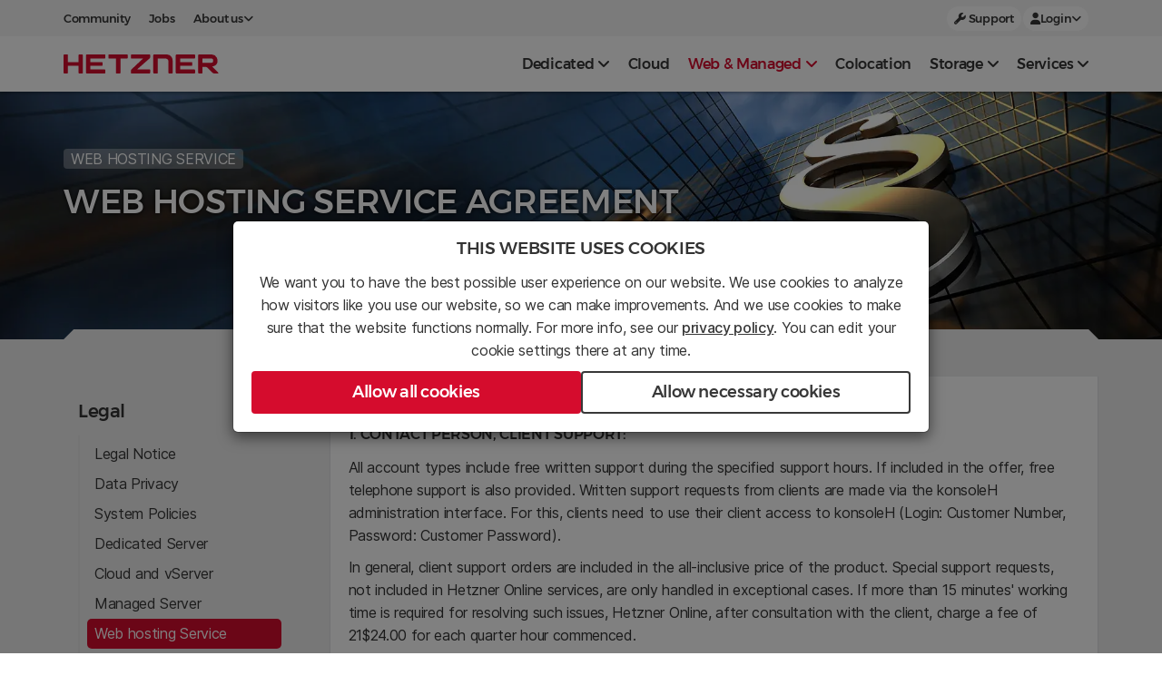

--- FILE ---
content_type: text/html; charset=utf-8
request_url: https://www.hetzner.com/legal/webhosting/?country=nl
body_size: 14641
content:
<!DOCTYPE html>
<!--                         HETZNER ONLINE GMBH                                 -->
<!-- 	 Glad to see you are interested in our source code.                      -->
<!-- 	 We are always looking for talented people to work with us.              -->
<!-- 	 Why don't you visit our Job Portal at career.hetzner.com?               -->

<!--[if !IE]><!-->
<html lang="en-US">
<!--<![endif]-->
<!--[if IE 6 ]><html lang="en-US" class="ie ie6"><![endif]-->
<!--[if IE 7 ]><html lang="en-US" class="ie ie7"><![endif]-->
<!--[if IE 8 ]><html lang="en-US" class="ie ie8"><![endif]-->
<head>
    <base href="https://www.hetzner.com/"><!--[if lte IE 6]></base><![endif]-->
<title>Web hosting service agreement</title>
<meta http-equiv="Content-type" content="text/html; charset=utf-8" />
<meta name="description" content="Find answers to your legal questions about the web hosting service agreement at Hetzner Online GmbH." />


<meta http-equiv="X-UA-Compatible" content="IE=edge">
<meta content='width=device-width, initial-scale=1.0, maximum-scale=5.0, user-scalable=1' name='viewport'/>

	<link rel="shortcut icon" href="/_resources/themes/hetzner/images/favicons/favicon.ico" />
	<link rel="apple-touch-icon" sizes="57x57" href="/_resources/themes/hetzner/images/favicons/apple-icon-57x57.png">
	<link rel="apple-touch-icon" sizes="60x60" href="/_resources/themes/hetzner/images/favicons/apple-icon-60x60.png">
	<link rel="apple-touch-icon" sizes="72x72" href="/_resources/themes/hetzner/images/favicons/apple-icon-72x72.png">
	<link rel="apple-touch-icon" sizes="76x76" href="/_resources/themes/hetzner/images/favicons/apple-icon-76x76.png">
	<link rel="apple-touch-icon" sizes="114x114" href="/_resources/themes/hetzner/images/favicons/apple-icon-114x114.png">
	<link rel="apple-touch-icon" sizes="120x120" href="/_resources/themes/hetzner/images/favicons/apple-icon-120x120.png">
	<link rel="apple-touch-icon" sizes="144x144" href="/_resources/themes/hetzner/images/favicons/apple-icon-144x144.png">
	<link rel="apple-touch-icon" sizes="152x152" href="/_resources/themes/hetzner/images/favicons/apple-icon-152x152.png">
	<link rel="apple-touch-icon" sizes="180x180" href="/_resources/themes/hetzner/images/favicons/apple-icon-180x180.png">
	<link rel="icon" type="image/png" sizes="192x192"  href="/_resources/themes/hetzner/images/favicons/android-icon-192x192.png">
	<link rel="icon" type="image/png" sizes="32x32" href="/_resources/themes/hetzner/images/favicons/favicon-32x32.png">
	<link rel="icon" type="image/png" sizes="96x96" href="/_resources/themes/hetzner/images/favicons/favicon-96x96.png">
	<link rel="icon" type="image/png" sizes="16x16" href="/_resources/themes/hetzner/images/favicons/favicon-16x16.png">
	<meta name="msapplication-TileColor" content="#ffffff">
	<meta name="msapplication-TileImage" content="/_resources/themes/hetzner/images/favicons/ms-icon-144x144.png">
	<meta name="theme-color" content="#ffffff">


<link
    rel="stylesheet preload"
    href="/_resources/themes/general/dist/fonts.css?m=1766152042"
    as="style"
    crossorigin="anonymous"
/>



<!-- Matomo -->

    <script>
        var _paq = window._paq = window._paq || []
        _paq.push(['setDocumentTitle', document.domain + ' / ' + document.title])
        _paq.push(['setCookieDomain', '*.hetzner.com']);
        _paq.push(['setDomains', '*.hetzner.com']);
        _paq.push(['requireCookieConsent'])
        _paq.push(['setConversionAttributionFirstReferrer', true])
        _paq.push(['trackPageView'])
        _paq.push(['enableLinkTracking'])
        _paq.push(['enableHeartBeatTimer', 15]);
        (function () {
            var u = 'https://use.hetzner.com/'
            _paq.push(['setTrackerUrl', u + 'tack'])
            _paq.push(['setSiteId', '8'])
            var d = document, g = d.createElement('script'), s = d.getElementsByTagName('script')[0]
            g.async = true
            g.src = u + 'tick.js'
            s.parentNode.insertBefore(g, s)
        })()
    </script>

<!-- End Matomo Code -->


<link rel="stylesheet" type="text/css" href="/_resources/themes/general/dist/vendors.css?m=1766152042">
<link rel="stylesheet" type="text/css" href="/_resources/themes/general/dist/fonts.css?m=1766152042">
<link rel="stylesheet" type="text/css" href="/_resources/themes/hetzner/dist/vendors.css?m=1766152054">
<link rel="stylesheet" type="text/css" href="/_resources/themes/hetzner/dist/app.css?m=1766152054">
<link rel="stylesheet" type="text/css" href="/_resources/themes/hetzner/dist/company.css?m=1766152054">
</head>
<body>


<div class="mobile-whiten">&nbsp;</div>
<nav class="mobile-shift-menu" id="mobile-shift-menu">
    <div class="closebtn"><h4>Close <i class="fa fa-times"></i></h4></div>
    <div style="width: auto;">
        
    
        
            <div class="mobile-nav-section">
                <a
                    class="link-color-white nav-menu-item-wrapper link-highlight"
                    href="/sb/"
                >
                    <div class="nav-mobile-item" data-target="serverboerse">
                        
                        <div class="nav-mobile-item-text">
                            <span class="product-name">
                                
                                Server Auction
                            </span>
                            <div class="highlight-menu-price">
                                <price-container class="price-nav-mobile">
                                    
                                        <span slot="start">from</span>
                                    
                                    <span slot="eur">29</span>
                                    <span slot="usd">33</span>
                                </price-container>
                            </div>
                        </div>
                    </div>
                    <i class="fa fa-chevron-right"></i>
                </a>
            </div>
            <hr class="hr-grey">
        
    
        
            <div class="mobile-nav-section">
                <a
                    class="link-color-white nav-menu-item-wrapper link-highlight"
                    href="/dedicated-rootserver/"
                >
                    <div class="nav-mobile-item" data-target="serverfinder">
                        
                        <div class="nav-mobile-item-text">
                            <span class="product-name">
                                
                                Server Finder
                            </span>
                            <div class="">
                                <price-container class="price-nav-mobile">
                                    
                                        <span slot="start">from</span>
                                    
                                    <span slot="eur">37.3</span>
                                    <span slot="usd">42</span>
                                </price-container>
                            </div>
                        </div>
                    </div>
                    <i class="fa fa-chevron-right"></i>
                </a>
            </div>
            <hr class="hr-grey">
        
    

    
        
    

    

    
        
    

    

    


        
    <hr class="hr-grey">
<div class="mobile-nav-section">
    
        
            <a
                class="link-color-white nav-menu-item-wrapper"
                data-toggle="collapse"
                data-target="#collapse-7030"
                aria-expanded="false"
                aria-controls="collapse-7030"
            >
                <h4>
                    Dedicated <i class="fa fa-angle-down"></i>
                </h4>
            </a>
            <div id="collapse-7030" class="collapse">
                <ul class="margin-0">
    
        <li>
            <a href="/dedicated-rootserver/matrix-ex/" data-target="ex-line">
                <span class="mobile-nav-title-name">
                    
                    EX-Line
                </span>
                
                    
                        
                            <small class="pull-right nav-mobile-price">
                                <price-container class="price">
                                    
                                        <span slot="start">from</span>
                                    
                                    <span slot="eur">39</span>
                                    <span slot="usd">44</span>
                                </price-container>
                            </small>
                        
                    
                
            </a>
        </li>
    
        <li>
            <a href="/dedicated-rootserver/matrix-ax/" data-target="ax-line">
                <span class="mobile-nav-title-name">
                    
                    AX-Line
                </span>
                
                    
                        
                            <small class="pull-right nav-mobile-price">
                                <price-container class="price">
                                    
                                        <span slot="start">from</span>
                                    
                                    <span slot="eur">37.3</span>
                                    <span slot="usd">42</span>
                                </price-container>
                            </small>
                        
                    
                
            </a>
        </li>
    
        <li>
            <a href="/dedicated-rootserver/matrix-rx/" data-target="rx-line">
                <span class="mobile-nav-title-name">
                    
                    RX-Line
                </span>
                
            </a>
        </li>
    
        <li>
            <a href="/dedicated-rootserver/matrix-sx/" data-target="sx-line">
                <span class="mobile-nav-title-name">
                    
                    SX-Line
                </span>
                
                    
                        
                            <small class="pull-right nav-mobile-price">
                                <price-container class="price">
                                    
                                        <span slot="start">from</span>
                                    
                                    <span slot="eur">104</span>
                                    <span slot="usd">116</span>
                                </price-container>
                            </small>
                        
                    
                
            </a>
        </li>
    
        <li>
            <a href="/dedicated-rootserver/matrix-gpu/" data-target="gpu-line">
                <span class="mobile-nav-title-name">
                    
                    GPU-Line
                </span>
                
                    
                        
                            <small class="pull-right nav-mobile-price">
                                <price-container class="price">
                                    
                                        <span slot="start">from</span>
                                    
                                    <span slot="eur">184</span>
                                    <span slot="usd">205</span>
                                </price-container>
                            </small>
                        
                    
                
            </a>
        </li>
    
        <li>
            <a href="/dedicated-rootserver/brands/" data-target="brands">
                <span class="mobile-nav-title-name">
                    
                    BRANDS
                </span>
                
                    
                        
                            <small class="pull-right nav-mobile-price">
                                <price-container class="price">
                                    
                                        <span slot="start">from</span>
                                    
                                    <span slot="eur">209</span>
                                    <span slot="usd">233</span>
                                </price-container>
                            </small>
                        
                    
                
            </a>
        </li>
    
</ul>

            </div>
        
    
        
            <a
                href="/cloud/"
                class="link-color-white nav-menu-item-wrapper"
            >
                <h4>
                    Cloud
                </h4>
            </a>
        
    
        
            <a
                class="link-color-white nav-menu-item-wrapper"
                data-toggle="collapse"
                data-target="#collapse-7078"
                aria-expanded="false"
                aria-controls="collapse-7078"
            >
                <h4>
                    Web &amp; Managed <i class="fa fa-angle-down"></i>
                </h4>
            </a>
            <div id="collapse-7078" class="collapse">
                <ul class="margin-0">
    
        <li>
            <a href="/webhosting/" data-target="web">
                <span class="mobile-nav-title-name">
                    
                    Web Hosting
                </span>
                
                    
                        
                            <small class="pull-right nav-mobile-price">
                                <price-container class="price">
                                    
                                        <span slot="start">from</span>
                                    
                                    <span slot="eur">1.6</span>
                                    <span slot="usd">2</span>
                                </price-container>
                            </small>
                        
                    
                
            </a>
        </li>
    
        <li>
            <a href="/managed-server/" data-target="managed">
                <span class="mobile-nav-title-name">
                    
                    Managed Server
                </span>
                
                    
                        
                            <small class="pull-right nav-mobile-price">
                                <price-container class="price">
                                    
                                        <span slot="start">from</span>
                                    
                                    <span slot="eur">34</span>
                                    <span slot="usd">38</span>
                                </price-container>
                            </small>
                        
                    
                
            </a>
        </li>
    
</ul>

            </div>
        
    
        
            <a
                href="/colocation/"
                class="link-color-white nav-menu-item-wrapper"
            >
                <h4>
                    Colocation
                </h4>
            </a>
        
    
        
            <a
                class="link-color-white nav-menu-item-wrapper"
                data-toggle="collapse"
                data-target="#collapse-7080"
                aria-expanded="false"
                aria-controls="collapse-7080"
            >
                <h4>
                    Storage <i class="fa fa-angle-down"></i>
                </h4>
            </a>
            <div id="collapse-7080" class="collapse">
                <ul class="margin-0">
    
        <li>
            <a href="/storage/object-storage/" data-target="">
                <span class="mobile-nav-title-name">
                    
                    Object Storage
                </span>
                
                    
                        
                    
                
            </a>
        </li>
    
        <li>
            <a href="/storage/storage-box/" data-target="storagebox">
                <span class="mobile-nav-title-name">
                    
                    Storage Box
                </span>
                
                    
                        
                            <small class="pull-right nav-mobile-price">
                                <price-container class="price">
                                    
                                        <span slot="start">from</span>
                                    
                                    <span slot="eur">3.2</span>
                                    <span slot="usd">4</span>
                                </price-container>
                            </small>
                        
                    
                
            </a>
        </li>
    
        <li>
            <a href="/storage/storage-share/" data-target="storage-share">
                <span class="mobile-nav-title-name">
                    
                    Storage Share
                </span>
                
                    
                        
                            <small class="pull-right nav-mobile-price">
                                <price-container class="price">
                                    
                                        <span slot="start">from</span>
                                    
                                    <span slot="eur">4.29</span>
                                    <span slot="usd">5</span>
                                </price-container>
                            </small>
                        
                    
                
            </a>
        </li>
    
</ul>

            </div>
        
    
        
            <a
                class="link-color-white nav-menu-item-wrapper"
                data-toggle="collapse"
                data-target="#collapse-7081"
                aria-expanded="false"
                aria-controls="collapse-7081"
            >
                <h4>
                    Services <i class="fa fa-angle-down"></i>
                </h4>
            </a>
            <div id="collapse-7081" class="collapse">
                <ul class="margin-0">
    
        <li>
            <a href="/cloud/load-balancer/" data-target="">
                <span class="mobile-nav-title-name">
                    
                    Load Balancer
                </span>
                
                    
                        
                            <small class="pull-right nav-mobile-price">
                                <price-container class="price">
                                    
                                        <span slot="start">from</span>
                                    
                                    <span slot="eur">5.39</span>
                                    <span slot="usd">5.99</span>
                                </price-container>
                            </small>
                        
                    
                
            </a>
        </li>
    
        <li>
            <a href="/whois/" data-target="domain">
                <span class="mobile-nav-title-name">
                    
                    Domain check
                </span>
                
                    
                        
                            <small class="pull-right nav-mobile-price">
                                <price-container class="price">
                                    
                                        <span slot="start">from</span>
                                    
                                    <span slot="eur">4.9</span>
                                    <span slot="usd">6</span>
                                </price-container>
                            </small>
                        
                    
                
            </a>
        </li>
    
        <li>
            <a href="/dns/" data-target="dns">
                <span class="mobile-nav-title-name">
                    
                    DNS Management
                </span>
                
                    
                        
                            <small class="pull-right">free of charge</small>
                        
                    
                
            </a>
        </li>
    
        <li>
            <a href="/registrationrobot/" data-target="robot">
                <span class="mobile-nav-title-name">
                    
                    Registration Robot
                </span>
                
                    
                        
                            <small class="pull-right nav-mobile-price">
                                <price-container class="price">
                                    
                                        <span slot="start">from</span>
                                    
                                    <span slot="eur">3.28</span>
                                    <span slot="usd">4</span>
                                </price-container>
                            </small>
                        
                    
                
            </a>
        </li>
    
        <li>
            <a href="/sslzertifikate/" data-target="ssl">
                <span class="mobile-nav-title-name">
                    
                    SSL Certificate
                </span>
                
                    
                        
                            <small class="pull-right nav-mobile-price">
                                <price-container class="price">
                                    
                                        <span slot="start">from</span>
                                    
                                    <span slot="eur">32</span>
                                    <span slot="usd">36</span>
                                </price-container>
                            </small>
                        
                    
                
            </a>
        </li>
    
        <li>
            <a href="/custom-solutions/" data-target="custom-solutions">
                <span class="mobile-nav-title-name">
                    
                    Custom Solutions
                </span>
                
                    
                        
                            <div class="price"
                                 style="text-transform: initial">on demand</div>
                        
                    
                
            </a>
        </li>
    
</ul>

            </div>
        
    
</div>



    <hr class="hr-grey">
<div class="mobile-nav-section">
    
        
            <a
                href="/unternehmen/arbeiten-bei-hetzner/"
                class="link-color-white nav-menu-item-wrapper"
            >
                <h4>
                    Jobs
                </h4>
            </a>
        
    
        
            <a
                href="https://community.hetzner.com/"
                class="link-color-white nav-menu-item-wrapper"
            >
                <h4>
                    Community
                </h4>
            </a>
        
    
        
            <a
                class="link-color-white nav-menu-item-wrapper"
                data-toggle="collapse"
                data-target="#collapse-171351"
                aria-expanded="false"
                aria-controls="collapse-171351"
            >
                <h4>
                    About us <i class="fa fa-angle-down"></i>
                </h4>
            </a>
            <div id="collapse-171351" class="collapse">
                <ul class="margin-0">
    
        <li>
            <a href="/unternehmen/ueber-uns/" data-target="">
                <span class="mobile-nav-title-name">
                    
                    Company
                </span>
                
                    
                
            </a>
        </li>
    
        <li>
            <a href="/pressroom/" data-target="">
                <span class="mobile-nav-title-name">
                    
                    Pressroom
                </span>
                
                    
                
            </a>
        </li>
    
        <li>
            <a href="/customers/" data-target="">
                <span class="mobile-nav-title-name">
                    
                    Our customers
                </span>
                
                    
                
            </a>
        </li>
    
        <li>
            <a href="https://career.hetzner.com/de/" data-target="">
                <span class="mobile-nav-title-name">
                    
                    Career
                </span>
                
                    
                
            </a>
        </li>
    
        <li>
            <a href="/legal/legal-notice/" data-target="">
                <span class="mobile-nav-title-name">
                    
                    Legal
                </span>
                
                    
                
            </a>
        </li>
    
</ul>

            </div>
        
    
        
            <a
                href="/support/"
                class="link-color-white nav-menu-item-wrapper"
            >
                <h4>
                    Support
                </h4>
            </a>
        
    
        
            <a
                class="link-color-white nav-menu-item-wrapper"
                data-toggle="collapse"
                data-target="#collapse-171353"
                aria-expanded="false"
                aria-controls="collapse-171353"
            >
                <h4>
                    Login <i class="fa fa-angle-down"></i>
                </h4>
            </a>
            <div id="collapse-171353" class="collapse">
                <ul class="margin-0">
    
        <li>
            <a href="https://console.hetzner.com/" data-target="">
                <span class="mobile-nav-title-name">
                    
                    Console
                </span>
                
                    
                
            </a>
        </li>
    
        <li>
            <a href="https://robot.hetzner.com" data-target="">
                <span class="mobile-nav-title-name">
                    
                    Robot
                </span>
                
                    
                
            </a>
        </li>
    
        <li>
            <a href="https://konsoleh.hetzner.com/" data-target="">
                <span class="mobile-nav-title-name">
                    
                    konsoleH
                </span>
                
                    
                
            </a>
        </li>
    
        <li>
            <a href="https://dns.hetzner.com" data-target="">
                <span class="mobile-nav-title-name">
                    
                    DNS
                </span>
                
                    
                
            </a>
        </li>
    
</ul>

            </div>
        
    
</div>



    </div>
</nav>

<header id="header">
    
<div class="modal fade h-100 justify-content-center align-items-center d-none" id="InitModal" role="dialog" style="display: flex;">
    <div class="modal-dialog modal-lg" style="max-width: 768px;">
        <div class="modal-content text-center">
            <div class="modal-header" style="padding: 20px;">
                <h3>THIS WEBSITE USES COOKIES</h3>
            <div class="modal-body p-0 font-size-normal" style="line-height: 1.6em;">
                <div style="margin-bottom: 10px;">
                    <span>We want you to have the best possible user experience on our website. We use cookies to analyze how visitors like you use our website, so we can make improvements. And we use cookies to make sure that the website functions normally. For more info, see our </span>
                    <a href="/legal/privacy-policy" style="color: #383838; text-decoration: underline; font-weight: 500;">privacy policy</a><span>. You can edit your cookie settings there at any time.</span>
                </div>
                <div class="d-flex flex-column flex-md-row" style="gap: 10px;">
                    <button
                        class="btn btn-lg btn-block btn-prio-1"
                        id="AcceptCookies"
                    >
                        Allow all cookies
                    </button>
                    <button
                        class="btn btn-lg btn-block btn-prio-3 sliding-background"
                        id="DeclineCookies"
                        style="margin-top: 0;"
                    >
                        Allow necessary cookies
                    </button>
                </div>
            </div>
            </div>
        </div>
    </div>
</div>

    
    
        <script type="application/javascript" src="/_resources/vendor/silverstripe/admin/client/dist/js/i18n.js?m=1762184730"></script>
<script type="application/javascript" src="/_resources/themes/languages/javascript/static/lang/en.js?m=1766152010"></script>
<script type="application/javascript" src="/_resources/themes/languages/javascript/static/lang/de.js?m=1766152010"></script>
<script type="application/javascript" src="/_resources/themes/hetzner/dist/vendors.js?m=1766152054"></script>
<script type="application/javascript" src="/_resources/themes/hetzner/dist/app.js?m=1766152054"></script>
<script type="application/javascript" src="/_resources/themes/static/dist/vendors.js?m=1766152042"></script>
<script type="application/javascript" src="/_resources/themes/static/dist/bundle.js?m=1766152042"></script>
<script type="application/javascript" src="/_resources/themes/hetzner/dist/initmodal.js?m=1766152054"></script>
<script type="module" src="https://chatbot.hetzner.com/chatbot-widget-prod.bundle.js"></script>
        <chatbot-widget
            
            data-language="en_default"
            
            theme="light"
            data-current-location-url="https://www.hetzner.com/legal/webhosting/"
        ></chatbot-widget>
    


    <div class="modal fade" id="LangSettings" role="dialog">
    <div class="modal-dialog modal-lg">
        <div class="modal-content lang-model-content">
            <div class="modal-header p-0">
                <button type="button" class="close" data-dismiss="modal" aria-label="Close">
                    <span aria-hidden="true">&times;</span>
                </button>
                <h3 class="lvc-modal-title modal-title">Choose your location settings</h3>
            </div>
            <div class="modal-body lang-settings-grid">
                <div class="d-flex flex-column settings-wrapper">
    <h4 class="lvc-modal-sub-title modal-title">
        Language
    </h4>
    <div
        id="settings-language"
        class="settings-items"
    >
        
            <button
                class="btn btn-langsettings lvc-modal-lang-track"
                id="language-de"
                data-url="https://www.hetzner.com/de/legal/webhosting"
                data-title="Deutsch"
            >
                <span>Deutsch</span>
            </button>
        
            <button
                class="btn btn-langsettings lvc-modal-lang-track"
                id="language-en"
                data-url="https://www.hetzner.com/legal/webhosting"
                data-title="English"
            >
                <span>English</span>
            </button>
        
    </div>
</div>

                <div class="d-flex flex-column settings-wrapper">
    <h4 class="lvc-modal-sub-title modal-title">
        Currency
    </h4>
    <div
        id="settings-currency"
        class="settings-items"
    >
        
            <button
                class="btn btn-langsettings lvc-modal-currency-track"
                id="currency-EUR"
                data-title="EUR"
            >
               <span><span class="currency-symbol">€</span> EUR</span>
            </button>
        
            <button
                class="btn btn-langsettings lvc-modal-currency-track"
                id="currency-USD"
                data-title="USD"
            >
               <span><span class="currency-symbol">$</span> USD</span>
            </button>
        
    </div>
</div>

                <div class="d-flex flex-column settings-wrapper">
    <h4 class="lvc-modal-sub-title modal-title">
        Country (VAT)
    </h4>
    <label class="sr-only" for="settings-vat">Country (VAT)</label>
    <select
        class="selectpicker"
        id="settings-vat"
    >
        
    <option
    value="ot-0"
    
>
    All others
</option>



    <option
    value="au-10"
    
>
    Australia
</option>


    <option
    value="at-20"
    
>
    Austria
</option>


    <option
    value="be-21"
    
>
    Belgium
</option>


    <option
    value="bg-20"
    
>
    Bulgaria
</option>


    <option
    value="hr-25"
    
>
    Croatia
</option>


    <option
    value="cy-19"
    
>
    Cyprus
</option>


    <option
    value="cz-21"
    
>
    Czech Republic
</option>


    <option
    value="dk-25"
    
>
    Denmark
</option>


    <option
    value="ee-24"
    
>
    Estonia
</option>


    <option
    value="fi-25.5"
    
>
    Finland
</option>


    <option
    value="fr-20"
    
>
    France
</option>


    <option
    value="de-19"
    
>
    Germany
</option>


    <option
    value="gr-24"
    
>
    Greece
</option>


    <option
    value="hu-27"
    
>
    Hungary
</option>


    <option
    value="ie-23"
    
>
    Ireland
</option>


    <option
    value="it-22"
    
>
    Italy
</option>


    <option
    value="lv-21"
    
>
    Latvia
</option>


    <option
    value="lt-21"
    
>
    Lithuania
</option>


    <option
    value="lu-17"
    
>
    Luxembourg
</option>


    <option
    value="mt-18"
    
>
    Malta
</option>


    <option
    value="nl-21"
    
>
    Netherlands
</option>


    <option
    value="no-25"
    
>
    Norway
</option>


    <option
    value="pl-23"
    
>
    Poland
</option>


    <option
    value="pt-23"
    
>
    Portugal
</option>


    <option
    value="ro-21"
    
>
    Romania
</option>


    <option
    value="sg-9"
    
>
    Singapore
</option>


    <option
    value="sk-23"
    
>
    Slovakia
</option>


    <option
    value="si-22"
    
>
    Slovenia
</option>


    <option
    value="za-15"
    
>
    South Africa
</option>


    <option
    value="es-21"
    
>
    Spain
</option>


    <option
    value="se-25"
    
>
    Sweden
</option>


    <option
    value="ch-8.1"
    
>
    Switzerland
</option>


    <option
    value="ua-0"
    
>
    Ukraine
</option>


    <option
    value="gb-20"
    
>
    United Kingdom
</option>


    <option
    value="us-0"
    
>
    USA
</option>



    </select>
</div>

            </div>
            <div class="modal-footer p-0 d-flex justify-content-center align-items-center">
                <button
                    id="settings-save"
                    class="btn btn-black lvc-modal-save-track"
                >
                    <i class="fa fa-check"></i>
                    <span>Save settings</span>
                </button>
            </div>
        </div>
    </div>
</div>
<script>
    document.addEventListener("DOMContentLoaded", function() {
        const route = ['/', '/de','/de/'].includes(window.location.pathname) ? 'hetzner.com' : window.location.pathname
        $('.lvc-modal-save-track').on('pointerdown',function () {
            _paq.push(['trackEvent', 'LVC', 'Submit', route])
        })
        $('.lvc-modal-lang-track').on('pointerdown',function () {
            const title = $(this).data('title')
            _paq.push(['trackEvent', 'LVC', title, route])
        })
        $('.lvc-modal-currency-track').on('pointerdown',function () {
            const title = $(this).data('title')
            _paq.push(['trackEvent', 'LVC', title, route])
        })
        // listen emit function from lvcSwitch.js select2 select event
        $(document).on('vatSettingsSelect', function (event) {
            const country = event.originalEvent.detail.country
            _paq.push(['trackEvent', 'Country Selection', country, route]);
        });
    })

</script>

    <nav id='nav_main' class="navbar navbar-default navbar-fixed-top" role="navigation">
    <div
    id="geo-suggestion"
    class="d-none background-color-white w-100 geo-suggestion"
>
    <div class="container geo-header-layout">
        <div class="geo-header-text">
            <span class="geo-main-text">
                We noticed you're browsing from a different part of the world.
            </span>
            <span>
                Switch to settings tailored to your location?
            </span>
        </div>
        <div class="d-flex" style="gap: 1rem;">
            <button
                id="geo-accept"
                class="d-flex align-items-center btn btn-sm btn-prio-3"
                style="gap: 5px;"
            >
                <i class="fa-solid fa-check"></i>
                yes
            </button>
            <button
                id="geo-decline"
                class="btn btn-sm btn-text-link btn-pre-header"
            >
                <i class="fa-solid fa-xmark"></i>
            </button>
        </div>
    </div>
</div>

    <div
    id="header-pre-section"
    class="pre-header align-items-center"
>
    <div class="container">
        <div class="d-flex justify-content-center justify-content-md-between align-items-center">
            
                <div class="d-none d-md-flex pre-header-row-left">
                    
                        
                            <a
    class="btn-pre-header pre-header-button-track pl-0"
    href="https://community.hetzner.com/"
    data-title="Community"
     target="_blank" rel="noreferrer noopener" 
>
    
    Community
</a>

                        
                    
                        
                            <a
    class="btn-pre-header pre-header-button-track "
    href="https://career.hetzner.com/de/"
    data-title="Jobs"
     target="_blank" rel="noreferrer noopener" 
>
    
    Jobs
</a>

                        
                    
                        
                            <div class="dropdown">
    <button
        class="btn-pre-header dropdown-toggle"
        style="margin-right:10px;"
        data-toggle="dropdown"
    >
        <span class="d-flex align-items-center" style="gap:5px;">
            
            About us
            <i class="fa fa-angle-down"></i>
        </span>
    </button>
    <ul class="dropdown-menu dropdown-list ">
        
        
            <li>
                <a href="/unternehmen/ueber-uns/" data-title="Company" class="pre-header-button-track">
                    
                    Company
                </a>
            </li>
        
            <li>
                <a href="/pressroom/" data-title="Pressroom" class="pre-header-button-track">
                    
                    Pressroom
                </a>
            </li>
        
            <li>
                <a href="/customers/" data-title="Our customers" class="pre-header-button-track">
                    
                    Our customers
                </a>
            </li>
        
            <li>
                <a href="https://career.hetzner.com/de/" data-title="Career" class="pre-header-button-track">
                    
                    Career
                </a>
            </li>
        
            <li>
                <a href="/legal/legal-notice/" data-title="Legal" class="pre-header-button-track">
                    
                    Legal
                </a>
            </li>
        
    </ul>
</div>

                        
                    
                </div>
            
            
                <div class="d-flex pre-header-row-right">
                    <lvc-switch
                        data-toggle="modal"
                        theme="light"
                        data-target="#LangSettings"
                        class="lvc-btn-track"
                    >
                    </lvc-switch>
                    
                        
                            <a
    class="btn-pre-pill d-none d-sm-block pre-header-button-track "
    href="/support/"
    data-title="Support"
    
>
    
        <i class="fa fa-wrench"></i>
    
    Support
</a>

                        
                    
                        
                            <div class="dropdown">
    <button
        class="btn-pre-pill dropdown-toggle"
        style="margin-right:10px;"
        data-toggle="dropdown"
    >
        <span class="d-flex align-items-center" style="gap:5px;">
            
                <i class="fa fa-user"></i>
            
            Login
            <i class="fa fa-angle-down"></i>
        </span>
    </button>
    <ul class="dropdown-menu dropdown-list ">
        
        
            <li>
                <a href="https://console.hetzner.com/" data-title="Console" class="pre-header-button-track">
                    
                        <img src="https://cdn.hetzner.com/assets/Uploads/icon-hetzner-cloud.svg" class="login-img" alt="icon hetzner cloud">
                    
                    Console
                </a>
            </li>
        
            <li>
                <a href="https://robot.hetzner.com" data-title="Robot" class="pre-header-button-track">
                    
                        <img src="https://cdn.hetzner.com/assets/Uploads/icon-hetzner-robot.svg" class="login-img" alt="icon hetzner robot">
                    
                    Robot
                </a>
            </li>
        
            <li>
                <a href="https://konsoleh.hetzner.com/" data-title="konsoleH" class="pre-header-button-track">
                    
                        <img src="https://cdn.hetzner.com/assets/Uploads/icon-hetzner-konsoleh.svg" class="login-img" alt="icon hetzner konsoleh">
                    
                    konsoleH
                </a>
            </li>
        
            <li>
                <a href="https://dns.hetzner.com" data-title="DNS" class="pre-header-button-track">
                    
                        <img src="https://cdn.hetzner.com/assets/Uploads/icon-dns-console.svg" class="login-img" alt="icon dns console">
                    
                    DNS
                </a>
            </li>
        
    </ul>
</div>

                        
                    
                </div>
            
        </div>
    </div>
</div>
<script>
    document.addEventListener("DOMContentLoaded", function() {
        const route = ['/', '/de','/de/'].includes(window.location.pathname) ? 'hetzner.com' : window.location.pathname
        $('.pre-header-button-track').on('pointerdown',function () {
            const title = $(this).data('title')
            _paq.push(['trackEvent', 'Meta-Navigation', title, route])
        })
        $('.lvc-btn-track').on('pointerdown',function () {
            _paq.push(['trackEvent', 'Meta-Navigation', 'LVC', route])
        })
    })
</script>

    <div class="container" style="height: 61px;">
    <div class="navbar-header">
        <button type="button" class="navbar-toggle">
            <span class="icon-bar"></span>
            <span class="icon-bar"></span>
            <span class="icon-bar"></span>
        </button>
        <a class="navbar-brand" href="https://www.hetzner.com/">
            <img
                src="/_resources/themes/hetzner/images/logo/hetzner-logo.svg?m=1766152009"
                class="navbar-logo" alt="Logo Hetzner Online"
                height="21px"
                width="171.297px"
            >
        </a>
    </div>
    <div id="defaultmenu" class="navbar-collapse collapse">
        <ul class="nav navbar-nav pull-right">
            
                
                    <li
                        data-target="#nav-dedicated"
                        data-title="Dedicated"
                        class="has-more  nav-menu-track"
                    >
                        Dedicated
                    </li>
                
            
                
                    <li data-target="#nav-virtual"
                        >
                        <a
                            data-title="Cloud"
                            href="/cloud/"
                            class="nav-menu-track"
                        >
                            Cloud
                        </a>
                    </li>
                
            
                
                    <li
                        data-target="#nav-web"
                        data-title="Web &amp;amp; Managed"
                        class="has-more active_section nav-menu-track"
                    >
                        Web &amp; Managed
                    </li>
                
            
                
                    <li data-target="#nav-colocation"
                        >
                        <a
                            data-title="Colocation"
                            href="/colocation/"
                            class="nav-menu-track"
                        >
                            Colocation
                        </a>
                    </li>
                
            
                
                    <li
                        data-target="#nav-storage"
                        data-title="Storage"
                        class="has-more  nav-menu-track"
                    >
                        Storage
                    </li>
                
            
                
                    <li
                        data-target="#nav-services"
                        data-title="Services"
                        class="has-more  nav-menu-track"
                    >
                        Services
                    </li>
                
            
        </ul>
    </div>
</div>

    
    
        <div id="nav-dedicated" class="sub-nav-container hidden-sm hidden-xs">
            <div class="container">
                <div class="row">
                    <div class="col-lg-9 col-md-9">
                        <ul class="list-unstyled list-inline margin-0 sub-nav-product-list">
                            
                                <li>
    <a href="/sb/" data-title="Server Auction" class="nav-sub-menu-track">
        <img src="https://cdn.hetzner.com/assets/Uploads/icon-circle-serverboerse.svg" alt="icon circle serverboerse"
             class="sub-nav-product-icon center-block">
        <div
            class="product-name"
            data-target="serverboerse"
            data-title="Server Auction"
        >
            
            Server Auction
            
                
                    <br/>
                    <div class="highlight-menu-price">
                        <price-container class="price p-0">
                            
                                <span slot="start">from</span>
                            
                            <span slot="eur">29</span>
                            <span slot="usd">33</span>
                        </price-container>
                    </div>
                
            
        </div>
    </a>
</li>

                            
                                <li>
    <a href="/dedicated-rootserver/" data-title="Server Finder" class="nav-sub-menu-track">
        <img src="https://cdn.hetzner.com/assets/Uploads/icon-circle-serverfinder.svg" alt="icon circle serverfinder"
             class="sub-nav-product-icon center-block">
        <div
            class="product-name"
            data-target="serverfinder"
            data-title="Server Finder"
        >
            
            Server Finder
            
                
                    <br/>
                    <div class="">
                        <price-container class="price ">
                            
                                <span slot="start">from</span>
                            
                            <span slot="eur">37.3</span>
                            <span slot="usd">42</span>
                        </price-container>
                    </div>
                
            
        </div>
    </a>
</li>

                            
                                <li>
    <a href="/dedicated-rootserver/matrix-ex/" data-title="EX-Line" class="nav-sub-menu-track">
        <img src="https://cdn.hetzner.com/assets/Uploads/icon-circle-ex-line.svg" alt="icon circle ex line"
             class="sub-nav-product-icon center-block">
        <div
            class="product-name"
            data-target="ex-line"
            data-title="EX-Line"
        >
            
            EX-Line
            
                
                    <br/>
                    <div class="">
                        <price-container class="price ">
                            
                                <span slot="start">from</span>
                            
                            <span slot="eur">39</span>
                            <span slot="usd">44</span>
                        </price-container>
                    </div>
                
            
        </div>
    </a>
</li>

                            
                                <li>
    <a href="/dedicated-rootserver/matrix-ax/" data-title="AX-Line" class="nav-sub-menu-track">
        <img src="https://cdn.hetzner.com/assets/Uploads/icon-circle-ax-line.svg" alt="icon circle ax line"
             class="sub-nav-product-icon center-block">
        <div
            class="product-name"
            data-target="ax-line"
            data-title="AX-Line"
        >
            
            AX-Line
            
                
                    <br/>
                    <div class="">
                        <price-container class="price ">
                            
                                <span slot="start">from</span>
                            
                            <span slot="eur">37.3</span>
                            <span slot="usd">42</span>
                        </price-container>
                    </div>
                
            
        </div>
    </a>
</li>

                            
                                <li>
    <a href="/dedicated-rootserver/matrix-rx/" data-title="RX-Line" class="nav-sub-menu-track">
        <img src="https://cdn.hetzner.com/assets/Uploads/icon-circle-rx-line-v2.svg" alt="icon circle rx line v2"
             class="sub-nav-product-icon center-block">
        <div
            class="product-name"
            data-target="rx-line"
            data-title="RX-Line"
        >
            
            RX-Line
            
        </div>
    </a>
</li>

                            
                                <li>
    <a href="/dedicated-rootserver/matrix-sx/" data-title="SX-Line" class="nav-sub-menu-track">
        <img src="https://cdn.hetzner.com/assets/Uploads/icon-circle-sx-line.svg" alt="icon circle sx line"
             class="sub-nav-product-icon center-block">
        <div
            class="product-name"
            data-target="sx-line"
            data-title="SX-Line"
        >
            
            SX-Line
            
                
                    <br/>
                    <div class="">
                        <price-container class="price ">
                            
                                <span slot="start">from</span>
                            
                            <span slot="eur">104</span>
                            <span slot="usd">116</span>
                        </price-container>
                    </div>
                
            
        </div>
    </a>
</li>

                            
                                <li>
    <a href="/dedicated-rootserver/matrix-gpu/" data-title="GPU-Line" class="nav-sub-menu-track">
        <img src="https://cdn.hetzner.com/assets/Uploads/icon-circle-gpu-line.svg" alt="icon circle gpu line"
             class="sub-nav-product-icon center-block">
        <div
            class="product-name"
            data-target="gpu-line"
            data-title="GPU-Line"
        >
            
            GPU-Line
            
                
                    <br/>
                    <div class="">
                        <price-container class="price ">
                            
                                <span slot="start">from</span>
                            
                            <span slot="eur">184</span>
                            <span slot="usd">205</span>
                        </price-container>
                    </div>
                
            
        </div>
    </a>
</li>

                            
                                <li>
    <a href="/dedicated-rootserver/brands/" data-title="BRANDS" class="nav-sub-menu-track">
        <img src="https://cdn.hetzner.com/assets/Uploads/icon-brandserver-v2.svg" alt="icon brandserver v2"
             class="sub-nav-product-icon center-block">
        <div
            class="product-name"
            data-target="brands"
            data-title="BRANDS"
        >
            
            BRANDS
            
                
                    <br/>
                    <div class="">
                        <price-container class="price ">
                            
                                <span slot="start">from</span>
                            
                            <span slot="eur">209</span>
                            <span slot="usd">233</span>
                        </price-container>
                    </div>
                
            
        </div>
    </a>
</li>

                            
                        </ul>
                    </div>
                    <div class="col-lg-3 col-md-3">
                        
                            <div
    class="sub-nav-description"
    data-target="serverboerse"
    data-title="Server Auction"
>
    <h3 class="margin-0 text-transform-none">Server Auction</h3>
    
        
            <price-container class="price sub-nav-price">
                <span slot="start">from</span>
                <span slot="eur">29</span>
                <span slot="usd">33</span>
            </price-container>
        
    
    Prices drop &amp; excitement mounts. Place bids in our Server Auction!
</div>

                        
                            <div
    class="sub-nav-description"
    data-target="serverfinder"
    data-title="Server Finder"
>
    <h3 class="margin-0 text-transform-none">Server Finder</h3>
    
        
            <price-container class="price sub-nav-price">
                <span slot="start">from</span>
                <span slot="eur">37.3</span>
                <span slot="usd">42</span>
            </price-container>
        
    
    Configure the server of your dreams. In seconds.
</div>

                        
                            <div
    class="sub-nav-description"
    data-target="ex-line"
    data-title="EX-Line"
>
    <h3 class="margin-0 text-transform-none">EX-Line Server</h3>
    
        
            <price-container class="price sub-nav-price">
                <span slot="start">from</span>
                <span slot="eur">39</span>
                <span slot="usd">44</span>
            </price-container>
        
    
    Get your own dedicated server at an unbeatable price
</div>

                        
                            <div
    class="sub-nav-description"
    data-target="ax-line"
    data-title="AX-Line"
>
    <h3 class="margin-0 text-transform-none">AX-Line Server</h3>
    
        
            <price-container class="price sub-nav-price">
                <span slot="start">from</span>
                <span slot="eur">37.3</span>
                <span slot="usd">42</span>
            </price-container>
        
    
    Brand new AMD processors
</div>

                        
                            <div
    class="sub-nav-description"
    data-target="rx-line"
    data-title="RX-Line"
>
    <h3 class="margin-0 text-transform-none">RX-Line Servers</h3>
    
        <div class="price"></div>
    
    Exceptional performance thanks to Arm64-based architecture
</div>

                        
                            <div
    class="sub-nav-description"
    data-target="sx-line"
    data-title="SX-Line"
>
    <h3 class="margin-0 text-transform-none">SX-Line Server</h3>
    
        
            <price-container class="price sub-nav-price">
                <span slot="start">from</span>
                <span slot="eur">104</span>
                <span slot="usd">116</span>
            </price-container>
        
    
    Storage and protection for your sensitive data
</div>

                        
                            <div
    class="sub-nav-description"
    data-target="gpu-line"
    data-title="GPU-Line"
>
    <h3 class="margin-0 text-transform-none">Dedicated GPU Server</h3>
    
        
            <price-container class="price sub-nav-price">
                <span slot="start">from</span>
                <span slot="eur">184</span>
                <span slot="usd">205</span>
            </price-container>
        
    
    Powerful and cost-efficient servers for AI workload.
</div>

                        
                            <div
    class="sub-nav-description"
    data-target="brands"
    data-title="BRANDS"
>
    <h3 class="margin-0 text-transform-none">BRAND SERVER</h3>
    
        
            <price-container class="price sub-nav-price">
                <span slot="start">from</span>
                <span slot="eur">209</span>
                <span slot="usd">233</span>
            </price-container>
        
    
    Brand name hardware from Dell
</div>

                        
                    </div>
                </div>
            </div>
        </div>
    

    

    
        <div id="nav-web" class="sub-nav-container hidden-sm hidden-xs">
            <div class="container">
                <div class="row">
                    <div class="col-lg-9 col-md-9">
                        <ul class="list-unstyled list-inline margin-0 sub-nav-product-list">
                            
                                <li>
    <a href="/webhosting/" data-title="Web Hosting" class="nav-sub-menu-track">
        <img src="https://cdn.hetzner.com/assets/Uploads/icon-circle-webhosting.svg" alt="icon circle webhosting"
             class="sub-nav-product-icon center-block">
        <div
            class="product-name"
            data-target="web"
            data-title="Web Hosting"
        >
            
            Web Hosting
            
                
                    <br/>
                    <div class="">
                        <price-container class="price ">
                            
                                <span slot="start">from</span>
                            
                            <span slot="eur">1.6</span>
                            <span slot="usd">2</span>
                        </price-container>
                    </div>
                
            
        </div>
    </a>
</li>

                            
                                <li>
    <a href="/managed-server/" data-title="Managed Server" class="nav-sub-menu-track">
        <img src="https://cdn.hetzner.com/assets/Uploads/icon-circle-managed-server.svg" alt="icon circle managed server"
             class="sub-nav-product-icon center-block">
        <div
            class="product-name"
            data-target="managed"
            data-title="Managed Server"
        >
            
            Managed Server
            
                
                    <br/>
                    <div class="">
                        <price-container class="price ">
                            
                                <span slot="start">from</span>
                            
                            <span slot="eur">34</span>
                            <span slot="usd">38</span>
                        </price-container>
                    </div>
                
            
        </div>
    </a>
</li>

                            
                        </ul>
                    </div>
                    <div class="col-lg-3 col-md-3">
                        
                            <div
    class="sub-nav-description"
    data-target="web"
    data-title="Web Hosting"
>
    <h3 class="margin-0 text-transform-none">Web Hosting</h3>
    
        
            <price-container class="price sub-nav-price">
                <span slot="start">from</span>
                <span slot="eur">1.6</span>
                <span slot="usd">2</span>
            </price-container>
        
    
    Prices for beginners and businesses
</div>

                        
                            <div
    class="sub-nav-description"
    data-target="managed"
    data-title="Managed Server"
>
    <h3 class="margin-0 text-transform-none">Managed Servers</h3>
    
        
            <price-container class="price sub-nav-price">
                <span slot="start">from</span>
                <span slot="eur">34</span>
                <span slot="usd">38</span>
            </price-container>
        
    
    We‘ll take care of the technical stuff.
</div>

                        
                    </div>
                </div>
            </div>
        </div>
    

    

    
        <div id="nav-storage" class="sub-nav-container hidden-sm hidden-xs">
            <div class="container">
                <div class="row">
                    <div class="col-lg-9 col-md-9">
                        <ul class="list-unstyled list-inline margin-0 sub-nav-product-list">
                            
                                <li>
    <a href="/storage/object-storage/" data-title="Object Storage" class="nav-sub-menu-track">
        <img src="https://cdn.hetzner.com/assets/Uploads/icon-circle-object-storage.svg" alt="icon circle object storage"
             class="sub-nav-product-icon center-block">
        <div
            class="product-name"
            data-target=""
            data-title="Object Storage"
        >
            
            Object Storage
            
                
                    <br/>
                    <div class="">
                        <price-container class="price ">
                            
                                <span slot="start">from</span>
                            
                            <span slot="eur">4.99</span>
                            <span slot="usd">5.99</span>
                        </price-container>
                    </div>
                
            
        </div>
    </a>
</li>

                            
                                <li>
    <a href="/storage/storage-box/" data-title="Storage Box" class="nav-sub-menu-track">
        <img src="https://cdn.hetzner.com/assets/Uploads/icon-circle-storage-box2.svg" alt="icon circle storage box2"
             class="sub-nav-product-icon center-block">
        <div
            class="product-name"
            data-target="storagebox"
            data-title="Storage Box"
        >
            
            Storage Box
            
                
                    <br/>
                    <div class="">
                        <price-container class="price ">
                            
                                <span slot="start">from</span>
                            
                            <span slot="eur">3.2</span>
                            <span slot="usd">4</span>
                        </price-container>
                    </div>
                
            
        </div>
    </a>
</li>

                            
                                <li>
    <a href="/storage/storage-share/" data-title="Storage Share" class="nav-sub-menu-track">
        <img src="https://cdn.hetzner.com/assets/Uploads/icon-circle-storage-share-white.svg" alt="icon circle storage share white"
             class="sub-nav-product-icon center-block">
        <div
            class="product-name"
            data-target="storage-share"
            data-title="Storage Share"
        >
            
            Storage Share
            
                
                    <br/>
                    <div class="">
                        <price-container class="price ">
                            
                                <span slot="start">from</span>
                            
                            <span slot="eur">4.29</span>
                            <span slot="usd">5</span>
                        </price-container>
                    </div>
                
            
        </div>
    </a>
</li>

                            
                        </ul>
                    </div>
                    <div class="col-lg-3 col-md-3">
                        
                            <div
    class="sub-nav-description"
    data-target=""
    data-title="Object Storage"
>
    <h3 class="margin-0 text-transform-none">Object Storage</h3>
    
        
            <price-container class="price sub-nav-price">
                <span slot="start">from</span>
                <span slot="eur">4.99</span>
                <span slot="usd">5.99</span>
            </price-container>
        
    
    S3-compatible and scalable storage solution.
</div>

                        
                            <div
    class="sub-nav-description"
    data-target="storagebox"
    data-title="Storage Box"
>
    <h3 class="margin-0 text-transform-none">Storage Box</h3>
    
        
            <price-container class="price sub-nav-price">
                <span slot="start">from</span>
                <span slot="eur">3.2</span>
                <span slot="usd">4</span>
            </price-container>
        
    
    Self-managed online storage. Available everywhere and at any time.
</div>

                        
                            <div
    class="sub-nav-description"
    data-target="storage-share"
    data-title="Storage Share"
>
    <h3 class="margin-0 text-transform-none">Storage Share</h3>
    
        
            <price-container class="price sub-nav-price">
                <span slot="start">from</span>
                <span slot="eur">4.29</span>
                <span slot="usd">5</span>
            </price-container>
        
    
    Easily store and share files.
</div>

                        
                    </div>
                </div>
            </div>
        </div>
    

    
        <div id="nav-services" class="sub-nav-container hidden-sm hidden-xs">
            <div class="container">
                <div class="row">
                    <div class="col-lg-9 col-md-9">
                        <ul class="list-unstyled list-inline margin-0 sub-nav-product-list">
                            
                                <li>
    <a href="/cloud/load-balancer/" data-title="Load Balancer" class="nav-sub-menu-track">
        <img src="https://cdn.hetzner.com/assets/Uploads/icon-load-balancer.svg" alt="icon load balancer"
             class="sub-nav-product-icon center-block">
        <div
            class="product-name"
            data-target=""
            data-title="Load Balancer"
        >
            
            Load Balancer
            
                
                    <br/>
                    <div class="">
                        <price-container class="price ">
                            
                                <span slot="start">from</span>
                            
                            <span slot="eur">5.39</span>
                            <span slot="usd">5.99</span>
                        </price-container>
                    </div>
                
            
        </div>
    </a>
</li>

                            
                                <li>
    <a href="/whois/" data-title="Domain check" class="nav-sub-menu-track">
        <img src="https://cdn.hetzner.com/assets/Uploads/icon-circle-whois3.svg" alt="icon circle whois3"
             class="sub-nav-product-icon center-block">
        <div
            class="product-name"
            data-target="domain"
            data-title="Domain check"
        >
            
            Domain check
            
                
                    <br/>
                    <div class="">
                        <price-container class="price ">
                            
                                <span slot="start">from</span>
                            
                            <span slot="eur">4.9</span>
                            <span slot="usd">6</span>
                        </price-container>
                    </div>
                
            
        </div>
    </a>
</li>

                            
                                <li>
    <a href="/dns/" data-title="DNS Management" class="nav-sub-menu-track">
        <img src="https://cdn.hetzner.com/assets/Uploads/icon-circle-dns-console5.svg" alt="icon circle dns console5"
             class="sub-nav-product-icon center-block">
        <div
            class="product-name"
            data-target="dns"
            data-title="DNS Management"
        >
            
            DNS Management
            
                
                    <div class="price">free of charge</div>
                
            
        </div>
    </a>
</li>

                            
                                <li>
    <a href="/registrationrobot/" data-title="Registration Robot" class="nav-sub-menu-track">
        <img src="https://cdn.hetzner.com/assets/Uploads/icon-circle-domain-registration-robot.svg" alt="icon circle domain registration robot"
             class="sub-nav-product-icon center-block">
        <div
            class="product-name"
            data-target="robot"
            data-title="Registration Robot"
        >
            
            Registration Robot
            
                
                    <br/>
                    <div class="">
                        <price-container class="price ">
                            
                                <span slot="start">from</span>
                            
                            <span slot="eur">3.28</span>
                            <span slot="usd">4</span>
                        </price-container>
                    </div>
                
            
        </div>
    </a>
</li>

                            
                                <li>
    <a href="/sslzertifikate/" data-title="SSL Certificate" class="nav-sub-menu-track">
        <img src="https://cdn.hetzner.com/assets/Uploads/icon-circle-ssl-certificate.svg" alt="icon circle ssl certificate"
             class="sub-nav-product-icon center-block">
        <div
            class="product-name"
            data-target="ssl"
            data-title="SSL Certificate"
        >
            
            SSL Certificate
            
                
                    <br/>
                    <div class="">
                        <price-container class="price ">
                            
                                <span slot="start">from</span>
                            
                            <span slot="eur">32</span>
                            <span slot="usd">36</span>
                        </price-container>
                    </div>
                
            
        </div>
    </a>
</li>

                            
                                <li>
    <a href="/custom-solutions/" data-title="Custom Solutions" class="nav-sub-menu-track">
        <img src="https://cdn.hetzner.com/assets/Uploads/icon-circle-custom-solutions2.svg" alt="icon circle custom solutions2"
             class="sub-nav-product-icon center-block">
        <div
            class="product-name"
            data-target="custom-solutions"
            data-title="Custom Solutions"
        >
            
            Custom Solutions
            
                
                    <div class="price" style="text-transform: initial">on demand</div>
                
            
        </div>
    </a>
</li>

                            
                        </ul>
                    </div>
                    <div class="col-lg-3 col-md-3">
                        
                            <div
    class="sub-nav-description"
    data-target=""
    data-title="Load Balancer"
>
    <h3 class="margin-0 text-transform-none">Load Balancer</h3>
    
        
            <price-container class="price sub-nav-price">
                <span slot="start">from</span>
                <span slot="eur">5.39</span>
                <span slot="usd">5.99</span>
            </price-container>
        
    
    Next level application scaling.
</div>

                        
                            <div
    class="sub-nav-description"
    data-target="domain"
    data-title="Domain check"
>
    <h3 class="margin-0 text-transform-none">Domain check</h3>
    
        
            <price-container class="price sub-nav-price">
                <span slot="start">from</span>
                <span slot="eur">4.9</span>
                <span slot="usd">6</span>
            </price-container>
        
    
    Your address – unique and memorable
</div>

                        
                            <div
    class="sub-nav-description"
    data-target="dns"
    data-title="DNS Management"
>
    <h3 class="margin-0 text-transform-none">DNS Management</h3>
    
        
            <div class="price">free of charge</div>
        
    
    Easy to use DNS management platform. List, add, modify or remove zones and records
</div>

                        
                            <div
    class="sub-nav-description"
    data-target="robot"
    data-title="Registration Robot"
>
    <h3 class="margin-0 text-transform-none">Registration Robot</h3>
    
        
            <price-container class="price sub-nav-price">
                <span slot="start">from</span>
                <span slot="eur">3.28</span>
                <span slot="usd">4</span>
            </price-container>
        
    
    In a hurry? No problem! Register domains yourself.
</div>

                        
                            <div
    class="sub-nav-description"
    data-target="ssl"
    data-title="SSL Certificate"
>
    <h3 class="margin-0 text-transform-none">SSL Certificate</h3>
    
        
            <price-container class="price sub-nav-price">
                <span slot="start">from</span>
                <span slot="eur">32</span>
                <span slot="usd">36</span>
            </price-container>
        
    
    Build more trust! Secure data transfers
</div>

                        
                            <div
    class="sub-nav-description"
    data-target="custom-solutions"
    data-title="Custom Solutions"
>
    <h3 class="margin-0 text-transform-none">Custom Solutions</h3>
    
        
            <div class="price" style="text-transform: initial">on demand</div>
        
    
    Get the tailored setup and hardware you need. 
</div>

                        
                    </div>
                </div>
            </div>
        </div>
    


</nav>
<script>
    document.addEventListener("DOMContentLoaded", function() {
        const route = ['/', '/de','/de/'].includes(window.location.pathname) ? 'hetzner.com' : window.location.pathname
        $('.nav-menu-data-track').on('pointerdown', function () {
            const title = $(this).data('title')
            _paq.push(['trackEvent', 'Navigation', title, route])
        })
        $('.nav-menu-track').on('pointerdown', function () {
            const title = $(this).data('title')
            _paq.push(['trackEvent', 'Navigation', title, route])
        })
        $('.nav-sub-menu-track').on('pointerdown', function () {
            const title = $(this).data('title')
            _paq.push(['trackEvent', 'Navigation', title, route])
        })
    })
</script>

</header>



    <main>
    <section id="header-section" style="position: relative;">
    
        <picture class="header-image-product">
            
            
            <img
                src="https://cdn.hetzner.com/assets/Uploads/rechtliches.webp"
                alt="rechtliches"
                width="1920"
                height="418"
            >
        </picture>
    
    <div class="company-header-wrapper">
        <div class="container">
            <div class="row row-flex-center-md">
                <div class="col-md-12 col-sm-12 col-xs-12 company-header">
                    
                        <div class="matrix-header-pill">
                            Web hosting Service
                        </div>
                    
                    <div class="color-white text-shadow-default">
                        <h1 class="company-header-headline text-uppercase">
                            Web hosting Service Agreement
                        </h1>
                    </div>
                </div>
            </div>
        </div>
    </div>
</section>

    <section class="background-color-grey">
        <div class="container" style="height:0">
    <div class="custom-supplement-section custom-supplement-section-grey">
        <svg class="supplement-element-left">
            <polygon points="0,11 11,0 11,22 "/>
        </svg>
        <svg class="supplement-element-middle">
            <rect width="100%" height="100%"/>
        </svg>
        <svg class="supplement-element-right">
            <polygon points="0,0 11,11 0,22"/>
        </svg>
    </div>
</div>


        <div class="inner-content-top-out-bottom-out">
            <div class="container">
                <div class="row">
                    <div class="col-lg-3 col-md-3 hidden-sm hidden-xs">
    <div class="company-sidebar-nav hidden-sm hidden-xs">
        <div class="company-sidebar-nav-header">
            <h4>Legal</h4>
        </div>
        <div class="company-sidebar-nav-content">
            <div class="d-flex flex-column company-sidebar-nav-list">
                
                    <a
                        class="company-sidebar-nav-item "
                        href="/legal/legal-notice/"
                    >
                        Legal Notice
                    </a>
                
                    <a
                        class="company-sidebar-nav-item "
                        href="/legal/privacy-policy/"
                    >
                        Data Privacy
                    </a>
                
                    <a
                        class="company-sidebar-nav-item "
                        href="/legal/system-policies/"
                    >
                        System Policies
                    </a>
                
                    <a
                        class="company-sidebar-nav-item "
                        href="/legal/dedicated-server/"
                    >
                        Dedicated Server
                    </a>
                
                    <a
                        class="company-sidebar-nav-item "
                        href="/legal/cloud-server/"
                    >
                        Cloud and vServer 
                    </a>
                
                    <a
                        class="company-sidebar-nav-item "
                        href="/legal/managed-server/"
                    >
                        Managed Server
                    </a>
                
                    <a
                        class="company-sidebar-nav-item sidebar-nav-item-active"
                        href="/legal/webhosting/"
                    >
                        Web hosting Service
                    </a>
                
                    <a
                        class="company-sidebar-nav-item "
                        href="/legal/storage-box/"
                    >
                        Storage Box
                    </a>
                
                    <a
                        class="company-sidebar-nav-item "
                        href="/legal/terms-and-conditions/"
                    >
                        Terms and Conditions
                    </a>
                
                    <a
                        class="company-sidebar-nav-item "
                        href="/legal/digital-services-act/"
                    >
                        Digital Services Act
                    </a>
                
                    <a
                        class="company-sidebar-nav-item "
                        href="/legal/withdrawal/"
                    >
                        Withdrawal Form
                    </a>
                
                    <a
                        class="company-sidebar-nav-item "
                        href="/legal/allocating-terms/"
                    >
                        TLD Allocating Terms
                    </a>
                
            </div>
        </div>
    </div>
</div>
<div class="col-sm-12 hidden-md hidden-lg">
    <div class="company-sidebar-nav">
        <div class="company-sidebar-nav-header">
            <label for="menu-select">Legal</label>
        </div>
        <div class="company-sidebar-nav-content">
            <select
                class="company-sidebar-nav-item sidebar-nav-item-active"
                name="select"
                id="menu-select"
            >
                
                    <option value="/legal/legal-notice/" >
                        Legal Notice
                    </option>
                
                    <option value="/legal/privacy-policy/" >
                        Data Privacy
                    </option>
                
                    <option value="/legal/system-policies/" >
                        System Policies
                    </option>
                
                    <option value="/legal/dedicated-server/" >
                        Dedicated Server
                    </option>
                
                    <option value="/legal/cloud-server/" >
                        Cloud and vServer 
                    </option>
                
                    <option value="/legal/managed-server/" >
                        Managed Server
                    </option>
                
                    <option value="/legal/webhosting/" selected>
                        Web hosting Service
                    </option>
                
                    <option value="/legal/storage-box/" >
                        Storage Box
                    </option>
                
                    <option value="/legal/terms-and-conditions/" >
                        Terms and Conditions
                    </option>
                
                    <option value="/legal/digital-services-act/" >
                        Digital Services Act
                    </option>
                
                    <option value="/legal/withdrawal/" >
                        Withdrawal Form
                    </option>
                
                    <option value="/legal/allocating-terms/" >
                        TLD Allocating Terms
                    </option>
                
            </select>
        </div>
    </div>
</div>
<script>
    document.addEventListener("DOMContentLoaded", function() {
        $("#menu-select").change(function(){
            let value = $(this).val();
            if (value.charAt(0) === '/') {
                value = value.substring(1);
            }
            window.location.href = value;
        })
    })
</script>

                    <div class="col-lg-9 col-md-9 col-sm-12 col-xs-12">
                        <div class="row">
    <div class="col-lg-12 col-xs-12">
        <div class="border-card background-color-white padding-20">
            <h3>Shared Server Service Agreement (Web Hosting Accounts)</h3>
            <div class="margin-0-0-40-0">
                <h4 id="1">1. Contact Person, Client Support:</h4>
                <p>
                    All account types include free written support during the specified support hours.
                    If included in the offer,
                    free telephone support is also provided. Written support requests from clients are
                    made via the konsoleH
                    administration interface. For this, clients need to use their client access to
                    konsoleH (Login: Customer Number,
                    Password: Customer Password).
                </p>
                <p>
                    In general, client support orders are included in the all-inclusive price of the
                    product. Special support
                    requests, not included in Hetzner Online services, are only handled in exceptional
                    cases. If more than 15
                    minutes' working time is required for resolving such issues, Hetzner Online, after
                    consultation with the client,
                    charge a fee of <price-container class="text-price" nofallback=""><span slot="eur">21</span><span slot="usd">$24.00</span></price-container> for each quarter hour commenced.
                </p>
            </div>
            <div class="margin-0-0-40-0">
                <h4 id="2">2. Monitoring Services:</h4>
                <ul><li>
                        Web Server (HTTP)
                    </li>
                    <li>
                        Mail System (SMTP, POP3, IMAP, Spam filter, Virus scanner, Mail dispatch
                        quantity)
                    </li>
                    <li>
                        Server Services (FTP, SSH, NTP)
                    </li>
                    <li>
                        Databases (MySQL, PostgreSQL)
                    </li>
                    <li>
                        Server Load
                    </li>
                    <li>
                        Hard Drives (S.M.A.R.T., Disk Space Usage)
                    </li>
                </ul></div>
            <div class="margin-0-0-40-0">
                <h4 id="3">3. System Failure and
                    Maintenance Work:</h4>
                <p>
                    As a general rule, details of system failure are published and planned maintenance
                    work announced in advance on <a class="link-single-internal" href="https://status.hetzner.com/" target="blank">https://status.hetzner.com/</a>.
                    You can subscribe
                    to receive reports on status by email under menu item "Administration; Status
                    Report" in konsoleH
                </p>
            </div>
            <div class="margin-0-0-40-0">
                <h4 id="4">4. Mass Emails:</h4>
                <p>
                    The limit of 500 emails sent per hour must not be exceeded. The dispatch of mass
                    emails/newsletters via email
                    accounts of the web hosting account or via the website of the web hosting account is
                    not permitted. The dispatch of
                    unsolicited advertising is forbidden. Hetzner Online are entitled to block client
                    accounts which do not comply
                    immediately.
                </p>
            </div>
            <div class="margin-0-0-40-0">
                <h4 id="5">5. Data Protection:</h4>
                <p>
                    A daily backup of all data is available on all web hosting accounts. Data is
                    retained for a maximum of 14 days.
                    Recovery of the backup (Restore) is possible via the konsoleH administration
                    interface. Here it is possible to
                    recover individual files and whole folders as well as accounts.
                </p>
            </div>

            <div class="margin-0-0-40-0">
                <h4 id="6">6. Content
                    and Data of Created Accounts:</h4>
                <p>
                    Changes made by the support team, such as the deleting, relocation and overriding of
                    content and sensitive
                    information, which has been deployed and/or received by the client, can only be
                    carried out, if the requests are
                    verified by the konsoleH administration interface or in writing as a fax containing
                    the company stamp and a
                    handwritten signature. The support team are not required to undertake work which can
                    be performed by clients and
                    which it is possible for clients to do themselves.
                </p>
            </div>
            <div class="margin-0-0-40-0">
                <h4 id="7">7. Changes to
                    Configuration Files:</h4>
                <p>
                    Generally, with the exception of the points listed below, individual customization
                    to configuration files is not
                    possible on web hosting accounts. This applies to system settings and the services
                    provided. The following settings
                    are alterable:
                </p>
                <ul><li>PHP
                        <p>
                            Selected PHP settings can be changed via the konsoleH administration
                            interface. Many further settings can be
                            changed directly via .htaccess file. Settings which exceed the available
                            values and set limits are not
                            alterable. Additional PHP modules other than those offered are not
                            installed. Individual PHP solutions e.g.
                            PHP binaries, are not supported. For an overview of PHP configuration please
                            see <a class="link-single-external" href="http://testen.de" target="blank">http://testen.de/</a>.
                            The following PHP modules are additionally available and can be enabled via
                            the konsoleH administration
                            interface:  APCu, ImageMagick, Ioncube Loader, Source Guardian, Zend Guard, OPcache, XDebug, MongoDB, GeoIP.</p></li>

                    <li>IMAP
                        <p>
                            The number of parallel IMAP connections per IP address is limited for
                            reasons of server stability. It is
                            possible to have this number increased on request at our discretion.
                        </p>
                    </li>

                    <li>SMTP
                        <p>
                            The settings which are offered such as 'Forwards', 'Autoresponder', 'Spam
                            filter', 'SMS Notification',
                            'Black- and Whitelist' etc. can be changed by the client. Other individual
                            settings and the configuration of
                            the mail system cannot be created. SPF records can be set by the client via
                            DNS administration in the
                            konsoleH administration interface.
                        </p>
                    </li>

                    <li>MySQL
                        <p>
                            Individual changes to the MySQL configuration are not possible for web
                            hosting accounts. For each database
                            created by the client, three data bank users are set up with exclusive
                            access to this database. For reasons
                            of security, no global database user or users who have access to several
                            databases is set up.
                        </p>
                    </li>

                    <li>DNS
                        <p>
                            Each account and each domain receives a DNS zone file which can be
                            administered via the konsoleH
                            administration interface. The use of our DNS servers is optional.</p>
                    </li>
                </ul></div>
            <div class="margin-0-0-40-0">
                <h4 id="8">8. Process Monitoring:</h4>
                <p>
                    To safeguard the security and stability of the server, a process monitoring system
                    is in place which stops processes
                    with excessive running times and/or RAM exploitation.
                </p>
            </div>
            <div class="margin-0-0-40-0">
                <h4 id="9">9. Installation of
                    Additional Software:</h4>
                <p>
                    The installation of additional software or libraries is not carried out by the
                    support team. On request, a compiler
                    can be made available for account types supported with SSH with which the client can
                    compile the necessary software
                    packages. This is the sole responsibilty of the client. There is no right to claim
                    support services in this context.
                </p>
                <p>
                    The operation of additional software requiring root privileges for installation or
                    operation is not
                    possible.
                </p>
            </div>
            <div class="margin-0-0-40-0">
                <h4 id="10">10. Relocation within the Hetzner Online Server:</h4>
                <p>
                    Relocation of a maximum of three accounts, not larger than 5 GB which are to be
                    transferred within Hetzner Online
                    web hosting / managed servers is carried out by the support team on request.
                    Databases are to be transferred in
                    advance by clients themselves and are not a part of the relocation offered by
                    Hetzner Online. Relocation from or to
                    Hetzner Online external servers or dedicated root servers is not performed.
                </p>
            </div>
           <div class="margin-0-0-40-0">
            <h4 id="11">11. Email Service Spam and Virus Protection:</h4>
            <p>
                Each email account has a server-side spam filter which can optionally be deactivated for
                presorting suspicious emails
                into a designated folder. This folder is accessed via IMAP and Webmail. Emails which
                have been identified as spam
                are automatically deleted after a predefined time period. The filter strength can be
                adjusted by the client. In
                addition, Hetzner Online GmbH operate a blacklist which temporarily or permanently
                blocks IP addresses that send
                spam emails. The blocking of single IP addresses can be deactivated manually by the
                client. Furthermore, Hetzner
                Online GmbH use a virus filter for emails. Incoming emails containing viruses are not
                accepted for security reasons.
                The sender of the email is notified. The dispatch of emails containing viruses is
                prohibited.
            </p></div>
             <h4 id="12">
                12. Prohibited Actions:
            </h4>
            <p>
                In order for us to operate a high-performing and reliable network for our customers, the operation of applications for mining crypto currencies is prohibited.
            </p>
        </div>
    </div>
</div>
                    </div>
                </div>
            </div>
        </div>
        <div class="container" style="height:0">
    <div class="custom-supplement-section custom-supplement-section-grey">
        <svg class="supplement-element-left">
            <polygon points="0,11 11,0 11,22 "/>
        </svg>
        <svg class="supplement-element-middle">
            <rect width="100%" height="100%"/>
        </svg>
        <svg class="supplement-element-right">
            <polygon points="0,0 11,11 0,22"/>
        </svg>
    </div>
</div>


    </section>
</main>




    <footer id="footer">
    <div class="container container-footer">
        <div class="footer-wrapper footer-wrapper-full">
            <div class="footer-full-main">
                <div class="footer-brand-section">
<a class="footer-brand" href="https://www.hetzner.com/">
    <img
        src="/_resources/themes/hetzner/images/logo/hetzner-logo.svg?m=1766152009"
        class="footer-logo" alt="Logo Hetzner Online"
        height="21px"
        width="171.297px"
    >
</a>

<div class="footer-newsletter-section">
    <span>Subscribe to our Newsletter</span>
    <form action="/newsletter/" method="get">
    <div class="input-group input-group-footer">
        <input
            class="form-control email text"
            type="email"
            name="email"
            value=""
            required="required"
            aria-required="true"
            placeholder="mail address"
        >
        <span class="input-group-btn">
                    <button
                        class="btn btn-prio-1"
                        type="submit"
                    >
                        <i class="fa fa-angle-right"></i>
                    </button>
                </span>
    </div>
</form>
</div>
</div>

                <div class="footer-menu">
    
        <div class="footer-menu-sub">
            <span class="footer-menu-headline">
                Hetzner
                <i class="fa fa-angle-down"></i>
            </span>
            <div class="footer-menu-links">
                
                    <a class="footer-menu-link" href="/unternehmen/ueber-uns/">
                        
                        <span class="link-name">
                            Company
                        </span>
                    </a>
                
                    <a class="footer-menu-link" href="/customers/">
                        
                        <span class="link-name">
                            Our Customers
                        </span>
                    </a>
                
                    <a class="footer-menu-link" href="/unternehmen/nachhaltigkeit/">
                        
                        <span class="link-name">
                            Sustainability
                        </span>
                    </a>
                
                    <a class="footer-menu-link" href="https://career.hetzner.com/de/">
                        
                            <span class="highlight-footer-new">
                                <span data-text="new">new</span>
                            </span>
                        
                        <span class="link-name">
                            Career
                        </span>
                    </a>
                
                    <a class="footer-menu-link" href="/pressroom/">
                        
                        <span class="link-name">
                            Pressroom
                        </span>
                    </a>
                
            </div>
        </div>
    
        <div class="footer-menu-sub">
            <span class="footer-menu-headline">
                Support
                <i class="fa fa-angle-down"></i>
            </span>
            <div class="footer-menu-links">
                
                    <a class="footer-menu-link" href="/support/">
                        
                        <span class="link-name">
                            Support Center
                        </span>
                    </a>
                
                    <a class="footer-menu-link" href="/support-form/">
                        
                        <span class="link-name">
                            Contact
                        </span>
                    </a>
                
                    <a class="footer-menu-link" href="/unternehmen/downloads/">
                        
                        <span class="link-name">
                            Downloads
                        </span>
                    </a>
                
                    <a class="footer-menu-link" href="https://docs.hetzner.com/">
                        
                        <span class="link-name">
                            Hetzner Docs
                        </span>
                    </a>
                
                    <a class="footer-menu-link" href="https://status.hetzner.com/de">
                        
                        <span class="link-name">
                            Status
                        </span>
                    </a>
                
            </div>
        </div>
    
        <div class="footer-menu-sub">
            <span class="footer-menu-headline">
                Legal
                <i class="fa fa-angle-down"></i>
            </span>
            <div class="footer-menu-links">
                
                    <a class="footer-menu-link" href="/legal/legal-notice/">
                        
                        <span class="link-name">
                            Legal notice
                        </span>
                    </a>
                
                    <a class="footer-menu-link" href="/legal/privacy-policy/">
                        
                        <span class="link-name">
                            Data privacy
                        </span>
                    </a>
                
                    <a class="footer-menu-link" href="/legal/system-policies/">
                        
                        <span class="link-name">
                            System policies
                        </span>
                    </a>
                
                    <a class="footer-menu-link" href="/legal/terms-and-conditions/">
                        
                        <span class="link-name">
                            Terms and conditions
                        </span>
                    </a>
                
                    <a class="footer-menu-link" href="/legal/digital-services-act/">
                        
                        <span class="link-name">
                            Digital Services Act
                        </span>
                    </a>
                
                    <a class="footer-menu-link" href="https://abuse.hetzner.com/">
                        
                        <span class="link-name">
                            Abuse form
                        </span>
                    </a>
                
            </div>
        </div>
    
</div>

            </div>
            <div class="footer-grey-section">
    <div class="footer-grey-section-left">
        <lvc-switch
            theme="light"
            data-toggle="modal"
            data-target="#LangSettings"
            class="lvc-btn-track"
        >
        </lvc-switch>
        <div class="footer-copyright">
    © 2026
    Hetzner Online GmbH. All Rights Reserved.
    
        Prices 
        <vat-holder></vat-holder>
    
</div>

    </div>
    <div class="footer-grey-section-right">
        <a
    class="footer-social-icon"
    href="https://www.facebook.com/hetzner.de/"
    aria-label="Visit us on facebook"
    target="_blank"
    rel="noopener noreferrer"
>
    <img
        src="/_resources/themes/hetzner/images/icons/social-media/ICO-facebook-hover.svg?m=1766152009"
        alt="facebook logo"
    >
</a>
<a
    class="footer-social-icon"
    href="https://www.instagram.com/hetzner.online/"
    aria-label="Visit us on instagram"
    target="_blank"
    rel="noopener noreferrer"
>
    <img
        src="/_resources/themes/hetzner/images/icons/social-media/ICO-instagram-hover.svg?m=1766152009"
        alt="instagram logo"
    >
</a>
<a
    class="footer-social-icon"
    href="https://www.youtube.com/user/HetznerOnline/"
    aria-label="Visit us on youtube"
    target="_blank"
    rel="noopener noreferrer"
>
    <img
        src="/_resources/themes/hetzner/images/icons/social-media/ICO-youtube-hover.svg?m=1766152009"
        alt="youtube logo"
    >
</a>
<a
    class="footer-social-icon"
    href="https://mastodon.hetzner.social/@Hetzner"
    aria-label="Visit us on Mastodon"
    target="_blank"
    rel="me"
>
    <img
        src="/_resources/themes/hetzner/images/icons/social-media/ICO-mastodon-hover.svg?m=1766152009"
        alt="mastodon logo"
    >
</a>
<a
    class="footer-social-icon"
    href="https://twitter.com/Hetzner_Online/"
    aria-label="Visit us on x.com (formerly twitter)"
    target="_blank"
    rel="noopener noreferrer"
>
    <img
        src="/_resources/themes/hetzner/images/icons/social-media/ICO-x-twitter-hover.svg?m=1766152009"
        alt="twitter logo"
    >
</a>
<a
    class="footer-social-icon"
    href="https://www.linkedin.com/company/hetzner-online/"
    aria-label="Visit us on linkedin"
    target="_blank"
    rel="noopener noreferrer"
>
    <img
        src="/_resources/themes/hetzner/images/icons/social-media/ICO-linkedin-hover.svg?m=1766152009"
        alt="linkedin logo"
    >
</a>

    </div>
</div>

        </div>
    </div>
</footer>


<div class="back-top animate animated"><i class="fa fa-arrow-up"></i></div>
</body>
</html>



--- FILE ---
content_type: image/svg+xml
request_url: https://www.hetzner.com/_resources/themes/hetzner/images/icons/social-media/ICO-instagram-hover.svg?m=1766152009
body_size: 611
content:
<svg width="40" height="41" viewBox="0 0 40 41" fill="none" xmlns="http://www.w3.org/2000/svg">
<path d="M19.5082 14.6176C16.527 14.6176 14.1223 17.0223 14.1223 20.0035C14.1223 22.9848 16.527 25.3895 19.5082 25.3895C22.4895 25.3895 24.8941 22.9848 24.8941 20.0035C24.8941 17.0223 22.4895 14.6176 19.5082 14.6176ZM19.5082 23.5051C17.5816 23.5051 16.0066 21.9348 16.0066 20.0035C16.0066 18.0723 17.577 16.502 19.5082 16.502C21.4395 16.502 23.0098 18.0723 23.0098 20.0035C23.0098 21.9348 21.4348 23.5051 19.5082 23.5051ZM26.3707 14.3973C26.3707 15.0957 25.8082 15.6535 25.1145 15.6535C24.416 15.6535 23.8582 15.091 23.8582 14.3973C23.8582 13.7035 24.4207 13.141 25.1145 13.141C25.8082 13.141 26.3707 13.7035 26.3707 14.3973ZM29.9379 15.6723C29.8582 13.9895 29.4738 12.4988 28.241 11.2707C27.0129 10.0426 25.5223 9.6582 23.8395 9.57383C22.1051 9.47539 16.9066 9.47539 15.1723 9.57383C13.4941 9.65352 12.0035 10.0379 10.7707 11.266C9.53789 12.4941 9.1582 13.9848 9.07383 15.6676C8.97539 17.402 8.97539 22.6004 9.07383 24.3348C9.15352 26.0176 9.53789 27.5082 10.7707 28.7363C12.0035 29.9645 13.4895 30.3488 15.1723 30.4332C16.9066 30.5316 22.1051 30.5316 23.8395 30.4332C25.5223 30.3535 27.0129 29.9691 28.241 28.7363C29.4691 27.5082 29.8535 26.0176 29.9379 24.3348C30.0363 22.6004 30.0363 17.4066 29.9379 15.6723ZM27.6973 26.1957C27.3316 27.1145 26.6238 27.8223 25.7004 28.1926C24.3176 28.741 21.0363 28.6145 19.5082 28.6145C17.9801 28.6145 14.6941 28.7363 13.316 28.1926C12.3973 27.827 11.6895 27.1191 11.3191 26.1957C10.7707 24.8129 10.8973 21.5316 10.8973 20.0035C10.8973 18.4754 10.7754 15.1895 11.3191 13.8113C11.6848 12.8926 12.3926 12.1848 13.316 11.8145C14.6988 11.266 17.9801 11.3926 19.5082 11.3926C21.0363 11.3926 24.3223 11.2707 25.7004 11.8145C26.6191 12.1801 27.327 12.8879 27.6973 13.8113C28.2457 15.1941 28.1191 18.4754 28.1191 20.0035C28.1191 21.5316 28.2457 24.8176 27.6973 26.1957Z" fill="#383838"/>
</svg>


--- FILE ---
content_type: image/svg+xml
request_url: https://cdn.hetzner.com/assets/Uploads/icon-dns-console.svg
body_size: 313
content:
<svg version="1.1" id="Ebene_1" xmlns="http://www.w3.org/2000/svg" x="0" y="0" viewBox="0 0 20 20" xml:space="preserve"><style>.st0{fill:#fff}</style><path class="st0" d="M10.9 14.3H8.1c-1 0-2-.4-2.6-1.5C5 12 4.9 11 4.9 10s.1-2 .6-2.8C6.1 6.1 7 5.7 8 5.7c1.9-.1 3.9 0 5.8 0 .5 0 .6.2.6.8 0 1.3 0 1.3-1 1.3H9.1c-.3 0-.5 0-.8.1-.7.1-1.1.5-1.2 1.2-.1.6-.1 1.1 0 1.7.1.8.5 1.3 1.2 1.4.5.1 1 .1 1.5.1h3.9c.6 0 .7.1.7.9v.4c0 .6-.2.8-.7.8-.9 0-1.9 0-2.8-.1z"/><circle cx="10" cy="10" r="10" fill="#d50c2d"/><path class="st0" d="M8.2 14.4h-3c-.3-.1-.5-.3-.5-.6v-.1-7.2-.3c.1-.3.3-.5.5-.5h6.3c.6 0 1.2.1 1.8.2 1.3.4 2.1 1.2 2.4 2.5.2.8.2 1.7.1 2.5-.1.6-.2 1.1-.5 1.6-.4.8-1.1 1.3-2 1.6-.6.2-1.2.3-1.9.3H8.2zm-1.2-2H11.2c.3 0 .5 0 .8-.1.8-.1 1.3-.6 1.5-1.3.2-.6.2-1.3 0-1.9-.2-.7-.6-1.1-1.3-1.3-.3-.1-.7-.1-1-.1H7.1 7v4.7z"/></svg>